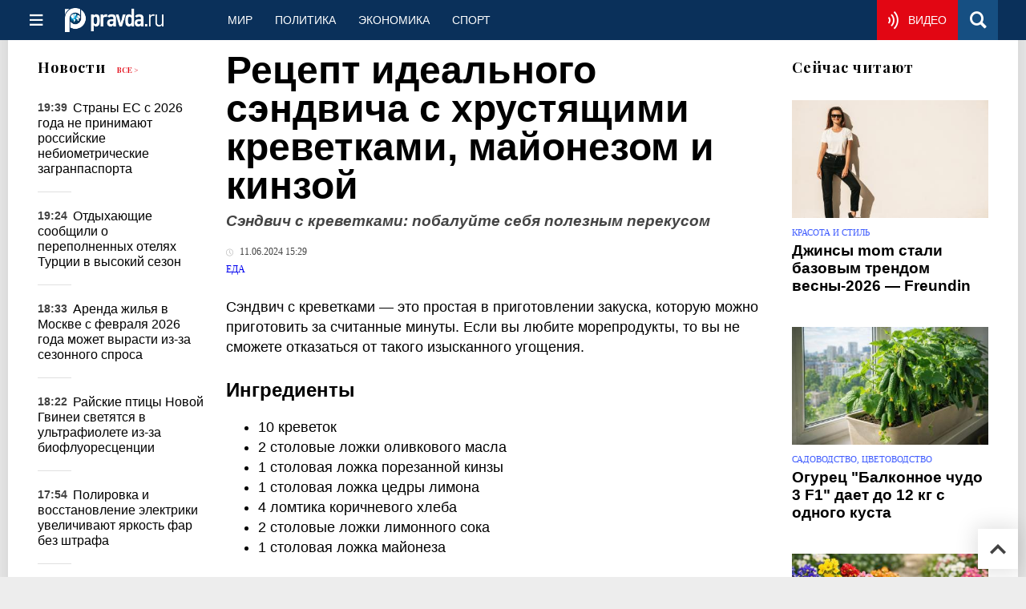

--- FILE ---
content_type: text/html
request_url: https://www.pravda.ru/news/recipes/2038958-sandwitch/
body_size: 25980
content:
<!DOCTYPE html>
<html lang="ru" class="no-js" prefix="og: https://ogp.me/ns# fb: https://ogp.me/ns/fb# article: https://ogp.me/ns/article# profile: https://ogp.me/ns/profile# video: https://ogp.me/ns/video#">
    <head>
        <meta charset="utf-8">
        <meta name="viewport" content="width=device-width, initial-scale=1">
        <meta name="theme-color" content="#0a305a">
        <meta http-equiv="X-UA-Compatible" content="IE=edge">
        <meta name="msvalidate.01" content="13A7C501677A3DFC5E4A9747C802BFD9">
        <meta name="verify-v1" content="wFXlfD8ory0rg75F2j4lTejg4irxSLwX500ilHKJwlY=">
        <meta name="pmail-verification" content="f782bbafa506f1851028f28c1987e76b">
        <meta name="yandex-verification" content="7367d7d828b17c1c">
        <meta name="y_key" content="0594f1f446fc2d3d">
        <meta name="google-site-verification" content="googled52d3af475e970bc">
                    <meta name="robots" content="max-image-preview:large">
                <meta name="HandheldFriendly" content="true">
        <meta name="MobileOptimized" content="width">
                        <meta name="p:domain_verify" content="994f40be6235d4ac25637a1b4455c522">
                <link rel="alternate" type="application/rss+xml" title="Аналитика и новости Правда.ру"
      href="https://www.pravda.ru/export.xml"/>
<link rel="alternate" type="application/rss+xml" title="Еда и рецепты" href="https://www.pravda.ru/recipes/export.xml">
                        <link rel="alternate" href="https://www.pravda.ru/" hreflang="x-default">
        <link rel="alternate" href="https://www.pravda.ru/" hreflang="ru-ru">
        <link rel="alternate" href="https://english.pravda.ru" hreflang="en-us">
        <link rel="alternate" href="https://deutsch.pravda.ru/" hreflang="de-de">
        <link rel="alternate" href="https://port.pravda.ru" hreflang="pt-br">
        <link rel="alternate" href="https://france.pravda.ru" hreflang="fr-fr">
        <link rel="alternate" href="https://es.pravda.ru/" hreflang="es-es">
                <title>Рецепт идеального сэндвича с хрустящими креветками, майонезом и кинзой</title>
                        <link rel="canonical" href="https://www.pravda.ru/news/recipes/2038958-sandwitch/">
                                <link rel="image_src" href="https://img.pravda.ru/image/preview/article/9/5/8/2038958_amp.jpeg">
                                <meta name="twitter:site" content="@PravdaRu">
                                <meta name="twitter:creator" content="@PravdaRu">
                                <meta name="title" content="Рецепт идеального сэндвича с хрустящими креветками, майонезом и кинзой">
                                <meta name="twitter:title" content="Рецепт идеального сэндвича с хрустящими креветками, майонезом и кинзой">
                                <meta name="description" content="Сэндвич с креветками — это простая в приготовлении закуска, которую можно приготовить за считанные минуты. Если вы любите морепродукты, то вы не сможете отказаться">
                                <meta name="twitter:description" content="Сэндвич с креветками — это простая в приготовлении закуска, которую можно приготовить за считанные минуты. Если вы любите морепродукты, то вы не сможете отказаться">
                                <meta name="twitter:card" content="summary_large_image">
                                <meta name="image_src" content="https://img.pravda.ru/image/preview/article/9/5/8/2038958_amp.jpeg">
                                <meta name="twitter:image" content="https://img.pravda.ru/image/preview/article/9/5/8/2038958_amp.jpeg">
                                <meta name="author" content="Ирина Гусакова">
                                <meta property="fb:app_id" content="218074068257314">
                                <meta property="og:site_name" content="Правда.Ру">
                                <meta property="fb:pages" content="1098265950253633,1681323735456183,108088759217229,1027076390673903,107581676342178,715318548633973,608023116045038,150939555488155,241186509901393,272899953559024,203377376374367,10150101036770125,512182562464920,332370149471">
                                <meta property="og:title" content="Рецепт идеального сэндвича с хрустящими креветками, майонезом и кинзой">
                                <meta property="og:description" content="Сэндвич с креветками — это простая в приготовлении закуска, которую можно приготовить за считанные минуты. Если вы любите морепродукты, то вы не сможете отказаться">
                                <meta property="og:url" content="https://www.pravda.ru/news/recipes/2038958-sandwitch/">
                                <meta property="og:image" content="https://img.pravda.ru/image/preview/article/9/5/8/2038958_amp.jpeg">
                                <meta property="og:image:width" content="1200">
                                <meta property="og:image:height" content="900">
                                <meta property="article:author" content="https://www.pravda.ru/author/gusakova_irina/">
                                <meta property="og:type" content="article">
                                <meta property="og:locale" content="ru-RU">
                                <meta property="article:published_time" content="2024-06-11T12:29:00Z">
                                <meta property="article:modified_time" content="2024-06-11T10:05:18Z">
                                <meta property="article:section" content="Еда и рецепты">
                                <meta property="article:tag" content="креветки">
                                <meta property="article:tag" content="сэндвич">
                
        <link rel="shortcut icon" href="https://www.pravda.ru/favicon.ico">
        <link rel="apple-touch-icon" href="https://www.pravda.ru/pix/apple-touch-icon.png">
        
    <link rel="stylesheet" href="https://cdn.newsteam-hub.ru/pravda/css/new/000_reset.min.css" type="text/css">
    <link rel="stylesheet" href="https://cdn.newsteam-hub.ru/pravda/css/new/002_menu.min.css" type="text/css">
<link rel="preload" href="https://www.pravda.ru/css/new/004_global.min.css" as="style" onload="this.onload=null;this.rel='stylesheet'"><link rel="preload" href="https://www.pravda.ru/css/new/001_fonts.min.css" as="style" onload="this.onload=null;this.rel='stylesheet'"><link rel="preload" href="https://www.pravda.ru/css/new/000_icons.min.css" as="style" onload="this.onload=null;this.rel='stylesheet'"><link rel="preload" href="https://www.pravda.ru/css/new/006_news.min.css" as="style" onload="this.onload=null;this.rel='stylesheet'"><noscript>
                    <link rel="stylesheet" href="https://www.pravda.ru/css/new/004_global.min.css">
                    <link rel="stylesheet" href="https://www.pravda.ru/css/new/001_fonts.min.css">
                    <link rel="stylesheet" href="https://www.pravda.ru/css/new/000_icons.min.css">
                    <link rel="stylesheet" href="https://www.pravda.ru/css/new/006_news.min.css">
    </noscript>        		<!--noindex-->
    <!-- sf#396 -->
    <link rel="dns-prefetch" href="//fonts.googleapis.com">
<link rel="dns-prefetch" href="//fonts.gstatic.com">
<link rel="dns-prefetch" href="//img.pravda.ru">

<link rel="preconnect" href="https://fonts.googleapis.com">
<link rel="preconnect" href="https://fonts.gstatic.com" crossorigin>
<link rel="preconnect" href="https://img.pravda.ru">

<link rel="preload" href="/fonts/PlayfairDisplay-Bold.woff2" as="font" type="font/woff2" crossorigin>
<link rel="preload" href="/fonts/pravdaru-icons.woff" as="font" type="font/woff" crossorigin>
<link rel="modulepreload" href="https://cdn.newsteam-hub.ru/pravda/js/modules/base.min.js">
<link rel="modulepreload" href="https://cdn.newsteam-hub.ru/pravda/js/modules/utils.min.js">
<link rel="modulepreload" href="https://cdn.newsteam-hub.ru/pravda/js/003_main.min.js">

<script async src='https://yandex.ru/ads/system/header-bidding.js'></script>
<script>
var adfoxBiddersMap = {
  "betweenDigital": "3001501",
  "otm": "2972230",
  "Gnezdo": "3001632",
  "myTarget": "3001621",
  "buzzoola": "3268079",
  "adriver": "3283630"
};

var adUnits = [
  {
    "code": "https://yandex.ru/ads/adfox/164130/getCode?p1=dlqgr&p2=hiuy",
    "codeType": "instream",
    "bids": [
      {
        "bidder": "betweenDigital",
        "params": {
          "placementId": "4875832"
        },
        "adBreakTypes": [
          "preroll"
        ]
      },
      {
        "bidder": "buzzoola",
        "params": {
          "placementId": "1307824"
        },
        "adBreakTypes": [
          "preroll"
        ]
      }
    ]
  },
  {
    "code": "https://yandex.ru/ads/adfox/164130/getCode?p1=dlqja&p2=jqcw",
    "codeType": "instream",
    "bids": [
      {
        "bidder": "betweenDigital",
        "params": {
          "placementId": "4876094"
        },
        "adBreakTypes": [
          "postroll"
        ]
      }
    ]
  },
  {
    "code": "https://yandex.ru/ads/adfox/164130/getCode?p1=dlqih&p2=hiuw",
    "codeType": "instream",
    "bids": [
      {
        "bidder": "betweenDigital",
        "params": {
          "placementId": "4876095"
        },
        "adBreakTypes": [
          "midroll"
        ]
      }
    ]
  },
  {
    "code": "https://yandex.ru/ads/adfox/164130/getCode?p1=dlqlf&p2=jqcu",
    "codeType": "instream",
    "bids": [
      {
        "bidder": "betweenDigital",
        "params": {
          "placementId": "4876096"
        },
        "adBreakTypes": [
          "midroll"
        ]
      }
    ]
  },
  {
    "code": "https://yandex.ru/ads/adfox/164130/getCode?p1=dlqkm&p2=jqcu",
    "codeType": "instream",
    "bids": [
      {
        "bidder": "betweenDigital",
        "params": {
          "placementId": "4876097"
        },
        "adBreakTypes": [
          "midroll"
        ]
      }
    ]
  },
  {
    "code": "https://yandex.ru/ads/adfox/164130/getCode?p1=dlqjt&p2=jqcu",
    "codeType": "instream",
    "bids": [
      {
        "bidder": "betweenDigital",
        "params": {
          "placementId": "4876098"
        },
        "adBreakTypes": [
          "midroll"
        ]
      }
    ]
  },
  {
    "code": "https://yandex.ru/ads/adfox/164130/getCode?p1=dlqho&p2=hiux",
    "codeType": "instream",
    "bids": [
      {
        "bidder": "betweenDigital",
        "params": {
          "placementId": "4876099"
        },
        "adBreakTypes": [
          "midroll"
        ]
      }
    ]
  },
  {
    "code": "adfox_171330426036014095",
    "sizes": [
      [
        300,
        250
      ],
      [
        300,
        300
      ],
      [
        320,
        100
      ],
      [
        320,
        50
      ],
      [
        250,
        250
      ]
    ],
    "bids": [
      {
        "bidder": "otm",
        "params": {
          "placementId": "60651"
        }
      },
      {
        "bidder": "betweenDigital",
        "params": {
          "placementId": "4717287"
        }
      },
      {
        "bidder": "Gnezdo",
        "params": {
          "placementId": "369671"
        }
      },
      {
        "bidder": "myTarget",
        "params": {
          "placementId": "1352092"
        }
      },
      {
        "bidder": "buzzoola",
        "params": {
          "placementId": "1286664"
        }
      },
      {
        "bidder": "adriver",
        "params": {
          "placementId": "22:pravdaru_300x250_st_m"
        }
      }
    ]
  }
];

var userTimeout = 900;

window.YaHeaderBiddingSettings = {
   biddersMap: adfoxBiddersMap,
   adUnits: adUnits,
   timeout: userTimeout,
};

window.Ya || (window.Ya = {});
window.yaContextCb = window.yaContextCb || [];
window.Ya.adfoxCode || (window.Ya.adfoxCode = {});
window.Ya.adfoxCode.hbCallbacks || (window.Ya.adfoxCode.hbCallbacks = []);
</script>
<script src='https://yandex.ru/ads/system/context.js' async></script>

<script>
var pravdaScrollOptions = {
  "yaCounters": [11268325]
};
</script>
    <!-- end of sf#396 -->
	<!--/noindex-->
        </head>
    <body class="pushable">
                <script type="application/ld+json">[{"@context":"https:\/\/schema.org","@type":"NewsArticle","mainEntityOfPage":{"@type":"WebPage","@id":"https:\/\/www.pravda.ru\/news\/recipes\/2038958-sandwitch\/"},"name":"Сэндвич с креветками: побалуйте себя полезным перекусом","url":"https:\/\/www.pravda.ru\/news\/recipes\/2038958-sandwitch\/","headline":"Сэндвич с креветками: побалуйте себя полезным перекусом","articleBody":"Сэндвич с креветками &amp;mdash; это простая в приготовлении закуска, которую можно приготовить за считанные минуты. Если вы любите морепродукты, то вы не сможете отказаться от такого изысканного угощения.\r\n\r\nИнгредиенты\r\n\r\n\r\n\r\n10 креветок\r\n\r\n2 столовые ложки оливкового масла\r\n\r\n1 столовая ложка порезанной кинзы\r\n\r\n1 столовая ложка цедры лимона\r\n\r\n4 ломтика коричневого хлеба\r\n\r\n2 столовые ложки лимонного сока\r\n\r\n1 столовая ложка майонеза\r\n\r\n\r\n\r\nПриготовление\r\n\r\n\r\n\r\nВ миску добавьте креветки, 1 столовую ложку лимонного сока, 1 столовую ложку оливкового масла и хорошо перемешайте. Маринуйте 60 минут. В миске смешайте цедру лимона, майонез и оставшийся лимонный сок.\r\n\r\nПоджарьте креветки на сковороде.\r\n\r\nВозьмите два ломтика хлеба и смажьте майонезом с одной стороны. Выложите приготовленные креветки на хлеб и украсьте кинзой. Накройте хлеб другим ломтиком хлеба, и ваш сэндвич готов.\r\n\r\n","genre":"Еда и рецепты","articleSection":"Еда и рецепты","keywords":"креветки,сэндвич","publisher":{"@context":"https:\/\/schema.org","@type":"NewsMediaOrganization","url":"https:\/\/www.pravda.ru\/","name":"Pravda.Ru","email":"home@pravda.ru","telephone":"+74996414169","sameAs":["https:\/\/ru.wikipedia.org\/wiki\/%D0%9F%D1%80%D0%B0%D0%B2%D0%B4%D0%B0.%D0%A0%D1%83","https:\/\/t.me\/pravdist","https:\/\/ok.ru\/pravdaru","https:\/\/vk.com\/pravda_ru"],"foundingDate":"1999-01-27","foundingLocation":"https:\/\/www.pravda.ru\/tags\/moskva","legalName":"ООО «ТехноМедиа»","logo":{"@type":"ImageObject","url":"https:\/\/www.pravda.ru\/pix\/logo600_60.png","width":600,"height":60},"image":"https:\/\/www.pravda.ru\/pix\/logo_512.png","address":{"@type":"PostalAddress","addressLocality":"Москва","addressRegion":"Москва","postalCode":"105066","streetAddress":"ул. Старая Басманная улица, 16\/1Бс5А","addressCountry":"RU"},"contactPoint":{"@type":"ContactPoint","email":"home@pravda.ru","url":"https:\/\/www.pravda.ru\/feedback.html"},"employees":"https:\/\/www.pravda.ru\/author\/","brand":"https:\/\/www.pravda.ru\/brands.html","ethicsPolicy":"https:\/\/www.pravda.ru\/ethicspolicy.html","masthead":"https:\/\/www.pravda.ru\/","missionCoveragePrioritiesPolicy":"https:\/\/www.pravda.ru\/missioncoverageprioritiespolicy.html","diversityPolicy":"https:\/\/www.pravda.ru\/diversitypolicy.html","correctionsPolicy":"https:\/\/www.pravda.ru\/correctionspolicy.html","verificationFactCheckingPolicy":"https:\/\/www.pravda.ru\/verificationfactcheckingpolicy.html","unnamedSourcesPolicy":"https:\/\/www.pravda.ru\/unnamedsourcespolicy.html","ownershipFundingInfo":"https:\/\/www.pravda.ru\/founders.html","publishingPrinciples":"https:\/\/www.pravda.ru\/principles.html"},"inLanguage":"ru-RU","isFamilyFriendly":true,"description":"Сэндвич с креветками — это простая в приготовлении закуска, которую можно приготовить за считанные минуты. Если вы любите морепродукты, то вы не сможете отказаться от такого изысканного угощения.","author":{"@type":"Person","name":"Ирина Гусакова","url":"https:\/\/www.pravda.ru\/author\/gusakova_irina\/","disambiguatingDescription":"Ирина Гусакова — обозреватель Правды.Ру"},"contributor":{"@type":"Person","name":"Елена Тимошкина","url":"https:\/\/www.pravda.ru\/author\/timoshkina_elena\/","disambiguatingDescription":"Елена Тимошкина — шеф-редактор Правды.Ру"},"editor":{"@type":"Person","name":"Елена Тимошкина","url":"https:\/\/www.pravda.ru\/author\/timoshkina_elena\/","disambiguatingDescription":"Елена Тимошкина — шеф-редактор Правды.Ру"},"image":{"@type":"ImageObject","url":"https:\/\/img.pravda.ru\/image\/preview\/article\/9\/5\/8\/2038958_amp.jpeg","height":900,"width":1200,"license":"https:\/\/creativecommons.org\/public-domain\/pdm\/","copyrightNotice":"PDM"},"dateCreated":"2024-06-11T08:52:28Z","datePublished":"2024-06-11T12:29:00Z","dateModified":"2024-06-11T10:05:18Z","about":[{"@context":"https:\/\/schema.org","@type":"Thing","name":"креветки","url":"https:\/\/www.pravda.ru\/tags\/krevetki\/"},{"@context":"https:\/\/schema.org","@type":"Thing","name":"сэндвич","url":"https:\/\/www.pravda.ru\/tags\/sehndvich\/"}]}]</script>
            
<!-- Меню левое для мобильной версии-->
<div class="left sidebar">
    <a href="https://www.pravda.ru/" class="logo">
        <i class="logo icon">

        </i>
    </a>
    <!--noindex-->
    <div class="vertical menu">
                <a href="https://www.pravda.ru/world/" class="item">Мир</a>
                <a href="https://www.pravda.ru/politics/" class="item">Политика</a>
                <a href="https://www.pravda.ru/economics/" class="item">Экономика</a>
                <a href="https://www.pravda.ru/realty/" class="item">Недвижимость</a>
                <a href="https://nasledie.pravda.ru/" class="item">Наследие</a>
                <a href="https://www.pravda.ru/society/" class="item">Общество</a>
                <a href="https://www.pravda.ru/districts/" class="item">Россия</a>
                <a href="https://www.pravda.ru/science/" class="item">Наука и техника</a>
                <a href="https://www.pravda.ru/culture/" class="item">Культура</a>
                <a href="https://www.pravda.ru/faith/" class="item">Религия</a>
                <a href="https://www.pravda.ru/travel/" class="item">Туризм</a>
                <a href="https://www.pravda.ru/photo/" class="item">Фото</a>
                <a href="https://www.pravda.ru/videochannel/" class="item">Правда ТВ</a>
            </div>
    <!--/noindex-->
</div>
<!-- Форма поиска -->
<div class="mobile topbar section">
    <div class="menu"><a id="mobile-navigation-trigger" data-target="body &gt; .left.sidebar" class="icon item">
        <i class="sandwich icon"></i></a><span class="item text logo" onclick="document.location.href = '/'"></span>
        <div class="right personal menu">
                        <a href="https://www.pravda.ru/videochannel/"  class="onair item" aria-label="Смотреть онлайн эфир"><i class="onair icon"></i></a>
                        <a href="/search/" class="search item" aria-label="Поиск по сайту">
                <i class="search icon"></i>
            </a>
        </div>
    </div>
</div>
<div class="pusher">
    <div class="page">
                                <!-- Blue bar -->
        <div class="topbar section">
            <div class="grid">
                <div class="four wide column">
                    <div id="main-navigation-trigger">
                        <div class="menu"><a href="#" class="item" aria-label="Открыть меню"><i class="sandwich icon"></i><span></span></a>
                        </div>
                        <div class="menu"><a href="#" class="item" aria-label="Закрыть меню"><i class="times icon"></i></a></div>
                    </div>
                    <div class="main logo">
                        <a href="https://www.pravda.ru/">
                            <img src="/pix/logo_white.png" alt="Правда.Ру" width="123" height="30" loading="lazy">
                        </a>
                    </div>
                </div>
                <div class="fifteen wide column">
                    <div id="sub-navigation" class="menu">
                        <div class="content">
                                <a href="https://www.pravda.ru/world/"
       class="item" >
        Мир    </a>
    <a href="https://www.pravda.ru/politics/"
       class="item" >
        Политика    </a>
    <a href="https://www.pravda.ru/economics/"
       class="item" >
        Экономика    </a>
    <a href="https://www.pravda.ru/sport/"
       class="item" >
        Спорт    </a>
                        </div>
                        <div class="right menu">
                                        <a href="https://www.pravda.ru/videochannel/" class="onair item live" aria-label="Смотреть онлайн эфир" >
            <i class="onair icon"></i>
            <span class="hover">Видео</span>
        </a>
                                </div>
                    </div>
                </div>
                <div class="one wide column">
                    <div class="personal menu">
                        <a href="/search/" data-target="#search-form" class="search item" aria-label="Поиск по сайту"><i class="search icon"></i></a>
                    </div>
                </div>
            </div>
        </div>
        <!--noindex--><div id="main-navigation" class="main navigation section"><div class="content"></div></div><!--/noindex-->

                            
        <div class="section news-scroll">
    <div class="equal height grid fixed-nav">
        <div class="fifteen wide column" id="content-column">
            <div class="section short-news">
                <div class="grid">
                    <div class="five wide computer only column">
                        <div class="sticky">
                            <div class="four wide hide on notebook column">
        <div class="relaxed grid">
            <div class="row">
                <div class="column">
                        <div class="header">
        <a href="https://www.pravda.ru/news/">Новости</a>
        <small><a href="https://www.pravda.ru/news/">Все &gt;</a></small>
    </div>
    <div class="news block red-tag">
        <div class="">
                                                                                <div
                        data-article-id="2329742"
                        class="article"
                >
                    <time data-increment="1" datetime="2026-01-17T16:39:00Z">
                        19:39                    </time>
                    <div class="title">
                        <a href="https://www.pravda.ru/news/travel/2329742-rossiyanam-slozhnee-popast-v-evropu-v-2026-godu/">
                            Страны ЕС с 2026 года не принимают российские небиометрические загранпаспорта                        </a>
                    </div>
                </div>
                                                        <div
                        data-article-id="2329740"
                        class="article"
                >
                    <time data-increment="2" datetime="2026-01-17T16:24:00Z">
                        19:24                    </time>
                    <div class="title">
                        <a href="https://www.pravda.ru/news/travel/2329740-all-inclusive-reality/">
                            Отдыхающие сообщили о переполненных отелях Турции в высокий сезон                        </a>
                    </div>
                </div>
                                                        <div
                        data-article-id="2329734"
                        class="article"
                >
                    <time data-increment="3" datetime="2026-01-17T15:33:00Z">
                        18:33                    </time>
                    <div class="title">
                        <a href="https://www.pravda.ru/news/realty/2329734-rental-market-trends/">
                            Аренда жилья в Москве с февраля 2026 года может вырасти из-за сезонного спроса                        </a>
                    </div>
                </div>
                                                        <div
                        data-article-id="2329733"
                        class="article"
                >
                    <time data-increment="4" datetime="2026-01-17T15:22:00Z">
                        18:22                    </time>
                    <div class="title">
                        <a href="https://www.pravda.ru/news/zoo/2329733-avian-biofluorescence/">
                            Райские птицы Новой Гвинеи светятся в ультрафиолете из-за биофлуоресценции                        </a>
                    </div>
                </div>
                                                        <div
                        data-article-id="2329727"
                        class="article"
                >
                    <time data-increment="5" datetime="2026-01-17T14:54:00Z">
                        17:54                    </time>
                    <div class="title">
                        <a href="https://www.pravda.ru/news/auto/2329727-car-headlights-brightness/">
                            Полировка и восстановление электрики увеличивают яркость фар без штрафа                        </a>
                    </div>
                </div>
                                                        <div
                        data-article-id="2329724"
                        class="article"
                >
                    <time data-increment="6" datetime="2026-01-17T14:33:00Z">
                        17:33                    </time>
                    <div class="title">
                        <a href="https://www.pravda.ru/news/science/2329724-oceanic-crust-anomaly/">
                            Учёные нашли дополнительный геологический слой под океанической корой Бермуд                        </a>
                    </div>
                </div>
                                                        <div
                        data-article-id="2329721"
                        class="article"
                >
                    <time data-increment="7" datetime="2026-01-17T14:07:00Z">
                        17:07                    </time>
                    <div class="title">
                        <a href="https://www.pravda.ru/news/economics/2329721-kak-kopit-na-pensiyu-v-2026-godu-strategii-finansistov/">
                            Программа долгосрочных сбережений с господдержкой остаётся ключевым инструментом                        </a>
                    </div>
                </div>
                                                        <div
                        data-article-id="2329719"
                        class="article"
                >
                    <time data-increment="8" datetime="2026-01-17T13:55:00Z">
                        16:55                    </time>
                    <div class="title">
                        <a href="https://www.pravda.ru/news/economics/2329719-value-added-tax/">
                            Инфляция в России ускорилась до 1,26% в начале января 2026 года                        </a>
                    </div>
                </div>
                                                        <div
                        data-article-id="2329718"
                        class="article"
                >
                    <time data-increment="9" datetime="2026-01-17T13:39:00Z">
                        16:39                    </time>
                    <div class="title">
                        <a href="https://www.pravda.ru/news/economics/2329718-employee-responsibility/">
                            Отсутствие ответственности сотрудников связано с формальной системой мотивации                        </a>
                    </div>
                </div>
                                </div>
    </div>
                    </div>
            </div>
    </div>
</div>
                        </div>
                    </div>
                    <div class="fifteen wide column" id="scrolling-news-list" >
                            <section
                                id="default-list-item"
                                 data-show-next-article-ids=""
                                 data-article-id="2038958"
                                 data-seotitle="Сэндвич с креветками: побалуйте себя полезным перекусом"
                                 data-seourl="https://www.pravda.ru/news/recipes/2038958-sandwitch/"
                                 data-seokeywords=""
                                 data-seodescription=""
                        >
                            
<div class="full article full-article" data-article-id="">
        <h1 class="title">
    Рецепт идеального сэндвича с хрустящими креветками, майонезом и кинзой</h1>
<div class="second-title"> Сэндвич с креветками: побалуйте себя полезным перекусом</div>

<style>     @media only screen and (max-width: 1260px) {
        .page .article .article-header {
            font-size: 1.7em;
        }
    }

    .article .article-header {
        margin: -0.2em 0 0;
        font-size: 3em;
        line-height: 1;
        margin-bottom: 20px;
    }

    .article div.second-title {
        margin: .5em 0 0;
        font-size: 1.2em;
        line-height: 1;
        font-weight: 600;
        font-style: italic;
        color: #444;
    }
</style>
    <div class="category">
                            <div class="meta">
                                    <time datetime="2024-06-11T12:29:00Z"
                          title="Опубликовано"><i class="time icon"></i>
                        11.06.2024 15:29                    </time>
                            </div>
                <div class="breadcumbs" itemscope itemtype="https://schema.org/BreadcrumbList"><span itemprop="itemListElement" itemscope itemtype="https://schema.org/ListItem">                <a href="https://www.pravda.ru/recipes/" itemprop="item">
                <meta itemprop="position" content="0"><span itemprop="name">                Еда                </span>            </a>
            </span></div>    </div>


<style>
/* Вертикальное видео (портрет) */
.video-material.video-vertical .main-material-media .embed-container {
    max-width: 400px;
    margin: 1rem auto;
}
.video-material.video-vertical .main-material-media .embed-container video {
    width: 100%;
    max-width: 400px;
    aspect-ratio: 9/16;
    object-fit: cover;
}
@media only screen and (max-width: 768px) {
    .video-material.video-vertical .main-material-media .embed-container {
        max-width: 300px;
    }
    .video-material.video-vertical .main-material-media .embed-container video {
        max-width: 300px;
    }
}
@media only screen and (max-width: 480px) {
    .video-material.video-vertical .main-material-media .embed-container {
        max-width: 250px;
    }
    .video-material.video-vertical .main-material-media .embed-container video {
        max-width: 250px;
    }
}

</style>

<p class="lead">Сэндвич с креветками &mdash; это простая в приготовлении закуска, которую можно приготовить за считанные минуты. Если вы любите морепродукты, то вы не сможете отказаться от такого изысканного угощения.</p><div class="main-material-media"></div>

<h2>Ингредиенты</h2>

<ul>

<li>10 креветок</li>

<li>2 столовые ложки оливкового масла</li>

<li>1 столовая ложка порезанной кинзы</li>

<li>1 столовая ложка цедры лимона</li>

<li>4 ломтика коричневого хлеба</li>

<li>2 столовые ложки лимонного сока</li>

<li>1 столовая ложка майонеза</li>

</ul>

<h2>Приготовление</h2>

<ol>

<li>В миску добавьте креветки, 1 столовую ложку лимонного сока, 1 столовую ложку оливкового масла и хорошо перемешайте. Маринуйте 60 минут. В миске смешайте цедру лимона, майонез и оставшийся лимонный сок.</li>

<li>Поджарьте креветки на сковороде.</li>

<li>Возьмите два ломтика хлеба и смажьте майонезом с одной стороны. Выложите приготовленные креветки на хлеб и украсьте кинзой. Накройте хлеб другим ломтиком хлеба, и ваш сэндвич готов.</li>

</ol>		<!--noindex-->
			<div class="staticFragment "
             id="div_sf_390"
             data-name="social_after_article_and_news"
             style="  ">
		<div id="sf_size_390" style="display: none;  "></div>
		<div class="page__subscribe-news news-subscribe">
    <div class="news-subscribe__body">
        <div class="news-subscribe__info">
            <a href="https://t.me/+QJZbWy8f7vDAUiFo" class="news-subscribe__icon" target="_blank" rel="nofollow" aria-label="Pravda Telegram">
                <svg width="34" height="33" viewBox="0 0 34 33" fill="none" xmlns="https://www.w3.org/2000/svg">
                    <path fill-rule="evenodd" clip-rule="evenodd"
                          d="M32.9876 1.37888L28.2778 29.669C28.2158 30.0254 28.0144 30.3042 27.689 30.5056C27.5186 30.5986 27.3327 30.6451 27.1158 30.6451C26.9763 30.6451 26.8369 30.6141 26.6665 30.5521L18.3158 27.1437L13.8538 32.5817C13.6369 32.8606 13.327 33 12.9552 33C12.8003 33 12.6608 32.969 12.5524 32.9225C12.32 32.8296 12.1341 32.6901 11.9947 32.4887C11.8552 32.2873 11.7777 32.0549 11.7777 31.8225L11.7777 25.393L27.7045 5.88733L8.01296 22.9296L0.731271 19.9394C0.281975 19.769 0.0495804 19.4437 0.00310154 18.9324C-0.0278843 18.4366 0.173524 18.0803 0.591834 17.8479L31.2369 0.170425C31.4228 0.0619746 31.6242 2.76468e-06 31.8256 2.78229e-06C32.0735 2.80396e-06 32.2904 0.0619746 32.4918 0.201411C32.8947 0.495778 33.0651 0.883101 32.9876 1.37888Z"
                          fill="white"/>
                </svg>
            </a>
            <div class="news-subscribe__text">
                <span>Оперативные новости</span>
                <span>Не пропусти важное</span>
            </div>
        </div>
        <div class="news-subscribe__items">
             <span>
                <svg width="17" height="12" viewBox="0 0 17 12" fill="none"
                     xmlns="https://www.w3.org/2000/svg">
                   <path
                           d="M16.5657 6.56569C16.8781 6.25327 16.8781 5.74674 16.5657 5.43432L11.4745 0.343147C11.1621 0.0307274 10.6556 0.0307274 10.3431 0.343147C10.0307 0.655566 10.0307 1.1621 10.3431 1.47452L14.8686 6L10.3431 10.5255C10.0307 10.8379 10.0307 11.3444 10.3431 11.6569C10.6556 11.9693 11.1621 11.9693 11.4745 11.6569L16.5657 6.56569ZM-6.99382e-08 6.8L16 6.8L16 5.2L6.99382e-08 5.2L-6.99382e-08 6.8Z"
                           fill="white"/>
                </svg>
             </span>

            <a target="_blank" href="https://t.me/+QJZbWy8f7vDAUiFo" rel="nofollow" aria-label="Присоединиться к Правде в Telegram" style="margin-right: 16px;">
                <svg width="39" height="26" viewBox="0 0 31 26" fill="none" xmlns="https://www.w3.org/2000/svg">
<title id="icon-ok">Присоединиться к Pravda.Ru в Telegram</title>
                    <path fill-rule="evenodd" clip-rule="evenodd" d="M30.7228 1.43165L23.1296 24.36C23.0318 24.6485 22.828 24.8543 22.5311 24.9797C22.3773 25.0349 22.2166 25.0494 22.0361 25.0213C21.9201 25.0031 21.8081 24.9592 21.6744 24.8855L15.1698 20.9648L10.7513 24.9103C10.5346 25.1142 10.2587 25.1899 9.94939 25.1417C9.8205 25.1215 9.70852 25.0776 9.62433 25.0249C9.44307 24.9173 9.30651 24.7772 9.21667 24.5915C9.12683 24.4058 9.09257 24.2023 9.12275 24.009L9.95795 18.659L25.7419 4.49695L7.14584 16.1202L1.47628 12.6864C1.12462 12.4863 0.973547 12.1854 1.00129 11.7539C1.03991 11.3374 1.25376 11.067 1.63196 10.928L29.4233 0.198731C29.5921 0.132636 29.7677 0.107228 29.9352 0.133386C30.1415 0.165581 30.3139 0.245317 30.4633 0.387499C30.7602 0.684756 30.8517 1.02918 30.7228 1.43165Z"
                          fill="white"></path>
                </svg>
            </a>
            <a target="_blank" href="https://vk.com/pravda_ru" rel="nofollow" aria-label="Присоединиться к Правде в VK" style="margin-right: 16px;">
                <svg width="39" height="23" viewBox="0 0 39 23" fill="none"
                     xmlns="https://www.w3.org/2000/svg">
<title id="icon-ok">Присоединиться к Pravda.Ru в VK</title>
                    <path fill-rule="evenodd" clip-rule="evenodd"
                          d="M21.3526 22.3329C21.3526 22.3329 22.0354 22.2538 22.3768 21.8898C22.6871 21.5417 22.6871 20.9087 22.6871 20.9087C22.6871 20.9087 22.6406 17.8863 24.0371 17.4433C25.4181 17.0002 27.1871 20.3549 29.0647 21.6525C30.4768 22.6336 31.563 22.412 31.563 22.412L36.5751 22.3487C36.5751 22.3487 39.1975 22.1905 37.9561 20.1175C37.8475 19.9435 37.2268 18.5826 34.232 15.7976C31.0819 12.8701 31.5009 13.3448 35.3026 8.29696C37.6147 5.21127 38.5302 3.34403 38.2509 2.53701C37.9716 1.76163 36.2802 1.96734 36.2802 1.96734L30.6319 1.99899C30.6319 1.99899 30.213 1.93569 29.9026 2.12558C29.5923 2.29965 29.4061 2.7269 29.4061 2.7269C29.4061 2.7269 28.5061 5.11633 27.3268 7.14181C24.813 11.4143 23.8043 11.6358 23.4009 11.3827C22.4078 10.7497 22.6561 8.88245 22.6561 7.55323C22.6561 3.40733 23.2923 1.68251 21.4302 1.23944C20.8095 1.09702 20.3595 0.98625 18.7923 0.970426C16.775 0.954602 15.0681 0.970426 14.1061 1.44515C13.4699 1.76163 12.9733 2.47371 13.2681 2.50536C13.6405 2.56866 14.494 2.74272 14.944 3.34403C15.5181 4.13524 15.5026 5.90753 15.5026 5.90753C15.5026 5.90753 15.8285 10.7813 14.7268 11.3827C13.9509 11.8099 12.9112 10.9554 10.6767 7.07851C9.52847 5.08468 8.6595 2.90096 8.6595 2.90096C8.6595 2.90096 8.48881 2.48954 8.19398 2.268C7.82157 1.99899 7.32501 1.91987 7.32501 1.91987L1.95604 1.95152C1.95604 1.95152 1.14914 1.96734 0.854315 2.33129C0.590521 2.64778 0.838797 3.28074 0.838797 3.28074C0.838797 3.28074 5.04398 13.1233 9.80778 18.0762C14.1681 22.6177 19.1181 22.3171 19.1181 22.3171H21.3526V22.3329Z"
                          fill="white"/>
                </svg>
            </a>
            <a target="_blank" href="https://x.com/PravdaRu" rel="nofollow"  aria-label="Присоединиться к Правде в X" style="margin-right: 16px;">
                <svg width="32" height="26" viewBox="0 0 32 26" fill="none"
                     xmlns="https://www.w3.org/2000/svg">
<title id="icon-ok">Присоединиться к Pravda.Ru в X</title>
                    <path
                            d="M30.9064 3.97924C29.862 4.40764 28.7486 4.6969 27.5845 4.83604C28.8175 4.10374 29.7786 2.965 30.2826 1.60292C30.3153 1.5187 30.221 1.43815 30.1412 1.48575C28.9771 2.14116 27.7042 2.62082 26.3479 2.88445C25.1947 1.6615 23.5519 0.899902 21.7278 0.899902C18.2355 0.899902 15.3995 3.71561 15.3995 7.1904C15.3995 7.6847 15.4576 8.16437 15.5627 8.62572C10.3225 8.36209 5.66967 5.87591 2.55089 2.09356C2.53639 2.07525 2.50375 2.07525 2.49287 2.09722C1.96703 3.01626 1.66241 4.08177 1.66241 5.21684C1.66241 7.34785 2.73222 9.23719 4.36777 10.3759C4.4004 10.3979 4.38227 10.4492 4.34238 10.4455C3.37773 10.3942 2.46386 10.1269 1.66241 9.69122C1.64065 9.68024 1.61164 9.69488 1.61526 9.72051C1.62977 9.99879 1.72043 11.2291 2.04319 12.0236C2.84101 13.9862 4.55997 15.4874 6.69235 15.9121C6.15925 16.0513 5.59714 16.1355 5.02053 16.1355C4.63612 16.1355 4.25898 16.0989 3.88545 16.0293C3.86006 16.0257 3.8383 16.0513 3.84555 16.0769C4.66151 18.5118 6.93169 20.2913 9.63342 20.3829C9.66969 20.3829 9.68419 20.4305 9.65518 20.4524C7.50105 22.1038 4.81019 23.0814 1.87999 23.0814C1.36866 23.0814 0.871829 23.0521 0.375 22.9935C3.17465 24.7767 6.50376 25.8166 10.0759 25.8166C15.0006 25.8166 18.9789 24.103 21.9309 21.496C24.9118 18.8633 26.8447 15.3263 27.6498 11.7197C27.9327 10.4528 28.0814 9.17128 28.0814 7.9227C28.0814 7.65175 28.0741 7.3808 28.0596 7.10985C29.2056 6.286 30.2101 5.27908 31.0224 4.13303C31.0805 4.04515 30.9971 3.94263 30.9064 3.97924Z"
                            fill="white"/>
                </svg>
            </a>
                       <a target="_blank" href="https://ok.ru/pravdaru" rel="nofollow"  aria-label="Присоединиться к Правде в Одноклассниках" style="margin-right: 16px;">
                <svg width="17" height="28" viewBox="0 0 17 28" fill="none"
                     xmlns="https://www.w3.org/2000/svg">
<title id="icon-ok">Присоединиться к Pravda.Ru в Одноклассниках</title>
                    <path
                            d="M8.46627 14.4233C12.2785 14.4233 15.3779 11.324 15.3779 7.51331C15.3795 3.70103 12.2802 0.600098 8.46627 0.600098C4.65562 0.600098 1.55469 3.70103 1.55469 7.51331C1.55469 11.324 4.65562 14.4233 8.46627 14.4233ZM8.46627 4.65166C10.0452 4.65166 11.3279 5.93598 11.3279 7.51331C11.3279 9.09063 10.0452 10.375 8.46627 10.375C6.88895 10.375 5.60462 9.09063 5.60462 7.51331C5.60462 5.93435 6.89057 4.65166 8.46627 4.65166Z"
                            fill="white"/>
                    <path
                            d="M11.2628 20.062C12.6692 19.7413 14.0268 19.1846 15.2769 18.4C16.2227 17.8042 16.5075 16.5525 15.9118 15.6067C15.316 14.6593 14.0675 14.3745 13.1185 14.9702C10.2878 16.751 6.64151 16.7494 3.81242 14.9702C2.86505 14.3745 1.61491 14.6593 1.02076 15.6067C0.424994 16.5541 0.708229 17.8026 1.6556 18.4C2.90574 19.1846 4.26169 19.7413 5.66972 20.062L1.80536 23.9263C1.01588 24.7174 1.01588 25.9985 1.80536 26.7896C2.20091 27.1852 2.71855 27.3821 3.23618 27.3821C3.75545 27.3821 4.27308 27.1835 4.66863 26.7896L8.46463 22.992L12.2639 26.7896C13.0534 27.5807 14.3361 27.5807 15.1272 26.7896C15.9183 25.9985 15.9183 24.7158 15.1272 23.9263L11.2628 20.062Z"
                            fill="white"/>
                </svg>
            </a>
        </div>
    </div>
</div>

<style>
    .news-subscribe {
        background: #0a305a
    }

    .news-subscribe__body {
        display: -webkit-box;
        display: -ms-flexbox;
        display: flex;
        -webkit-box-align: center;
        -ms-flex-align: center;
        align-items: center
    }

    .news-subscribe__info {
        display: -webkit-box;
        display: -ms-flexbox;
        display: flex;
        -webkit-box-align: center;
        -ms-flex-align: center;
        align-items: center;
        border-right: 2px solid #fff;
        padding: 15px 30px
    }

    .news-subscribe__text {
        font-size: 18px;
        letter-spacing: .02em;
        color: #fff;
        display: -webkit-box;
        display: -ms-flexbox;
        display: flex;
        -webkit-box-orient: vertical;
        -webkit-box-direction: normal;
        -ms-flex-direction: column;
        flex-direction: column
    }

    .news-subscribe__text span:first-child {
        font-weight: 700
    }

    .news-subscribe__text span {
        font-weight: 400;
        display: block
    }

    .news-subscribe__icon {
        margin: 0 30px 0 0;
        -webkit-transition: all .3s ease 0s;
        -o-transition: all .3s ease 0s;
        transition: all .3s ease 0s;
        display: -webkit-box;
        display: -ms-flexbox;
        display: flex;
        -webkit-box-pack: center;
        -ms-flex-pack: center;
        justify-content: center;
        -webkit-box-align: center;
        -ms-flex-align: center;
        align-items: center
    }

    @media(any-hover: hover) {
        .news-subscribe__icon:hover {
            -webkit-transform:scale(1.3);
            -ms-transform: scale(1.3);
            transform: scale(1.3)
        }
    }

    .news-subscribe__items {
        -webkit-box-flex: 1;
        -ms-flex: 1 1 auto;
        flex: 1 1 auto;
        display: -webkit-box;
        display: -ms-flexbox;
        display: flex;
        -webkit-box-align: center;
        -ms-flex-align: center;
        align-items: center;
        -webkit-box-pack: justify;
        -ms-flex-pack: justify;
        justify-content: space-between;
        padding: 0 30px
    }

    .news-subscribe__items span {
        display: -webkit-box;
        display: -ms-flexbox;
        display: flex;
        -webkit-box-pack: center;
        -ms-flex-pack: center;
        justify-content: center;
        -webkit-box-align: center;
        -ms-flex-align: center;
        align-items: center
    }

    .news-subscribe__items a {
        display: -webkit-box;
        display: -ms-flexbox;
        display: flex;
        -webkit-box-pack: center;
        -ms-flex-pack: center;
        justify-content: center;
        -webkit-box-align: center;
        -ms-flex-align: center;
        align-items: center;
        -webkit-transition: all .3s ease 0s;
        -o-transition: all .3s ease 0s;
        transition: all .3s ease 0s
    }

    @media(any-hover: hover) {
        .news-subscribe__items a:hover {
            -webkit-transform:scale(1.3);
            -ms-transform: scale(1.3);
            transform: scale(1.3)
        }
    }

    @media only screen and (max-width: 1024px) {
        .news-subscribe__info {
            padding: 15px 10px;
        }
        .news-subscribe__items {
            padding: 0 10px;
        }
    }

    @media only screen and (max-width: 767px) {
        .news-subscribe__body {
            flex-direction: column;
        }
        .news-subscribe__icon {
            display: none;
        }
        .news-subscribe__items span.arrow {
            display: none;
        }

        .news-subscribe__info {
            border-right: 0;
            text-align: center;
        }

        .news-subscribe__items {
            padding: 0 50px 20px;
            flex-direction: row;
            width: 100%;
        }
    }

</style>

<script>
    document.addEventListener("DOMContentLoaded", function () {
        const variants = [
            ["15 самых читаемых историй за день", "Смотри, какие темы сейчас обсуждают все"],
            ["Всё, что удивило нас за сутки", "Подписывайся — в Telegram без лишнего шума"],
            ["Главные открытия, советы и сюжеты дня", "Узнай, что ты мог пропустить сегодня"],
            ["Подписчики Telegram знают на день раньше", "У нас — без новостей про политику и войну"],
            ["Самые полезные материалы — в одной ленте", "Подпишись на наш канал, чтобы не теряться"],
            ["Почему сейчас все обсуждают эту тему?", "Узнай первым — у нас всё по делу"],
            ["Истории, которые читают в метро, на даче и дома", "Удобно с телефона — подписывайся"],
            ["Каждый день — сюжеты, которые хочется переслать", "Убедись сам — всё в Telegram"],
            ["Не только новости: у нас то, что полезно знать", "Советы, объяснения, открытия — всё там"],
            ["Лучшее за день без политики", "Подписывайся — и отдыхай умом"],
            ["Истории, которые захватывают с первой строчки", "Наш Telegram — как подписка на хорошее кино"],
            ["Мы собрали всё, что вы и так искали в интернете", "Просто нажми «Подписаться»"],
            ["Это не новости, это настоящее вау", "Каждый день мы выбираем только лучшее"],
            ["Ты точно захочешь рассказать об этом другу", "Такое публикуем только в Telegram"],
            ["Пока другие спорят — мы собираем полезное", "Присоединяйся и читай с удовольствием"]
        ];

        const selected = variants[Math.floor(Math.random() * variants.length)];
        const textBlock = document.querySelector(".news-subscribe__text");

        if (textBlock) {
            textBlock.innerHTML = `
                <span>${selected[0]}</span>
                <span>${selected[1]}</span>
            `;
        }
    });
</script>
		</div>
		<!--/noindex-->
<div class="authors-block">
<div class="author-row">
	<small class="author-avatar" style="background-image:url(https://img.pravda.ru/image/preview/adminAlias/1530_m.jpeg);"></small>
	<div class="source">
		<span>Автор</span> <a href="https://www.pravda.ru/author/gusakova_irina/">Ирина Гусакова</a>
		<div class="author-desc">Ирина Гусакова — обозреватель Правды.Ру				</div>
	</div>
</div>
<div class="author-row">
	<small class="author-avatar" style="background-image:url(https://img.pravda.ru/image/preview/adminAlias/2282_m.jpeg);"></small>
	<div class="source">
		<span>Редактор</span> <a href="https://www.pravda.ru/author/timoshkina_elena/">Елена Тимошкина</a>
		<div class="author-desc">Елена Тимошкина — шеф-редактор Правды.Ру				<a href="https://www.facebook.com/profile.php?id=1793565536" class="facebook icon" style="font-size: 20px;" target="_blank" aria-label="Facebook author social link"></a>
        		</div>
	</div>
</div>
<div class="author-row">
	<small class="author-avatar" style="background-image:url(https://img.pravda.ru/image/preview/adminAlias/2282_m.jpeg);"></small>
	<div class="source">
		<span>Куратор</span> <a href="https://www.pravda.ru/author/timoshkina_elena/">Елена Тимошкина</a>
		<div class="author-desc">Елена Тимошкина — шеф-редактор Правды.Ру				<a href="https://www.facebook.com/profile.php?id=1793565536" class="facebook icon" style="font-size: 20px;" target="_blank" aria-label="Facebook author social link"></a>
        		</div>
	</div>
</div>
</div></div>
                                                        		<!--noindex-->
			<div class="staticFragment "
             id="div_sf_469"
             data-name="short_news_list_0"
             style=" height: 400px; ">
		<div id="sf_size_469" style="display: none;  height: 400px;"></div>
		<div style="height:360px; overflow:hidden;">
<!--Тип баннера: HB Pravda short_list_0-->
<div id="adfox_172140327242124095"></div>
<script>
if (window.innerWidth <= 1023) {
		window.Ya.adfoxCode.hbCallbacks.push(function() {
			window.Ya.headerBidding.pushAdUnits([
				{
				  code: 'adfox_172140327242124095',
				  sizes: [[300, 300],[300, 360],[300, 250],[320, 100],[250, 250]],
				  bids: [
{ bidder: 'betweenDigital', params: { placementId: '4757170' } },
{ bidder: 'myTarget', params: { placementId: '1723402' } },
{ bidder: 'Gnezdo', params: { placementId: '367808' } },
{ bidder: 'sape', params: { placementId: '858013' } },
{ bidder: 'adriver', params: { placementId: '22:pravdaru_300x300_m_short_list_0' } },
{ bidder: 'buzzoola', params: { placementId: '1267319' } },
{ bidder: 'adfox_roden-media', params: {p1: 'djvos', p2: 'hbts'} }
				  ]
				}
			]);
    window.yaContextCb.push(()=>{
    Ya.adfoxCode.createAdaptive({
            ownerId: 164130,
            containerId: 'adfox_172140327242124095',
            params: {
                pp: 'g',
                ps: 'nld',
                p2: 'ipfi',
                puid1: '',
                puid2: ''
      }, lazyLoad: {fetchMargin: 100, mobileScaling: 2}
}, ['tablet', 'phone'], {
            tabletWidth: 1023,
            phoneWidth: 639,
            isAutoReloads: false
        })
  });
});
}
</script>

<!--Тип баннера: Pravda short_list_0D-->
<div id="adfox_173291357083644095"></div>
<script>
if (window.screen.width >= 1024) {
window.Ya.adfoxCode.hbCallbacks.push(function() {
    window.Ya.headerBidding.pushAdUnits([
        {
          code: 'adfox_173291357083644095',
          sizes: [[600, 300],[530, 400],[400, 256],[640, 360], [728, 90]],
          bids: [
{ bidder: 'betweenDigital', params: { placementId: '4818649' } },
{ bidder: 'myTarget', params: { placementId: '1753806' } },
{ bidder: 'Gnezdo', params: { placementId: '354850' } },
{ bidder: 'sape', params: { placementId: '858013' } },
{ bidder: 'adriver', params: { placementId: '22:pravdaru_728x90_short_list_0D' } },
{ bidder: 'buzzoola', params: { placementId: '1286688' } },
          ]
        }
    ]);
    window.yaContextCb.push(()=>{
        Ya.adfoxCode.createAdaptive({
            ownerId: 164130,
            containerId: 'adfox_173291357083644095',
            params: {
                pp: 'g',
                ps: 'nld',
                p2: 'jbqs',
                insertAfter: 'adfox_173291357083644095',
                insertPosition: '0',
                stick: false,
                stickTo: 'auto',
                stickyColorScheme: 'light'
            }
        }, ['desktop', 'tablet', 'phone'], {
            tabletWidth: 830,
            phoneWidth: 480,
            isAutoReloads: false
        })
    });
});
}
</script>
</div>		</div>
		<!--/noindex-->
                        </section>
                    </div>
                </div>
            </div>
        </div>
        <div class="four wide hide on notebook column">
    <div class="relaxed grid">
                                        <div class="row">
            <div class="column">
                        <div class="header">Сейчас читают</div>
                        <div class="article">
                                    <a href="https://www.pravda.ru/beauty/2329065-jeans-comfort-style-2026/" class="thumb">
                        <img src="https://img.pravda.ru/image/preview/article/0/6/5/2329065_m.jpeg" alt="Джинсы mom стали базовым трендом весны-2026 — Freundin">
                    </a>
                                <div class="category">
                    <a href="https://www.pravda.ru/beauty/beautyandstyle/">Красота и стиль</a>
                </div>
                <div class="title">
                    <a href="https://www.pravda.ru/beauty/2329065-jeans-comfort-style-2026/">Джинсы mom стали базовым трендом весны-2026 — Freundin</a>
                                    </div>
            </div>
                    <div class="article">
                                    <a href="https://www.pravda.ru/gardening/2329303-balcony-cucumber-cultivation/" class="thumb">
                        <img src="https://img.pravda.ru/image/preview/article/3/0/3/2329303_m.jpeg" alt="Огурец &quot;Балконное чудо 3 F1&quot; дает до 12 кг с одного куста">
                    </a>
                                <div class="category">
                    <a href="https://www.pravda.ru/gardening/">Садоводство, цветоводство</a>
                </div>
                <div class="title">
                    <a href="https://www.pravda.ru/gardening/2329303-balcony-cucumber-cultivation/">Огурец "Балконное чудо 3 F1" дает до 12 кг с одного куста</a>
                                    </div>
            </div>
                    <div class="article">
                                    <a href="https://www.pravda.ru/gardening/2329663-vibrant-flowers-and-growing-tips/" class="thumb">
                        <img src="https://img.pravda.ru/image/preview/article/6/6/3/2329663_m.jpeg" alt="Немезия хорошо растет на солнечных местах и обильно цветет — садовод Улейская">
                    </a>
                                <div class="category">
                    <a href="https://www.pravda.ru/gardening/">Садоводство, цветоводство</a>
                </div>
                <div class="title">
                    <a href="https://www.pravda.ru/gardening/2329663-vibrant-flowers-and-growing-tips/">Немезия хорошо растет на солнечных местах и обильно цветет — садовод Улейская</a>
                                    </div>
            </div>
                    </div>
        </div>
                <div class="sticky">
                                        <div class="row">
                    <div class="column">
                        <div class="vertical rectangle special block">
                            		<!--noindex-->
			<div class="staticFragment "
             id="div_sf_445"
             data-name="short_news_item_right_240x400_2"
             style="  ">
		<div id="sf_size_445" style="display: none;  "></div>
		<div id="adfox_172001522910162061"  style="min-height:600px" class="lazyBlock" data-function="load_adfox_172001522910162061" data-device="desktop"></div>
<script>

if (window.innerWidth > 1023) {
		window.Ya.adfoxCode.hbCallbacks.push(function() {
			window.Ya.headerBidding.pushAdUnits([
				{
				  code: 'adfox_172001522910162061',
				  sizes: [[240, 400],[240, 600]],
				  bids: [
					{ bidder: 'otm', params: { placementId: '60653' } },
					{ bidder: 'betweenDigital', params: { placementId: '4753676' } },
					{ bidder: 'myTarget', params: { placementId: '1352146' } },
					{ bidder: 'Gnezdo', params: { placementId: '354443' } },
	                                { bidder: 'sparrow', params: { placementId: '107479' } },
					{ bidder: 'buzzoola', params: { placementId: '1286687' } }
				  ]
				}
			]);
});
}

function load_adfox_172001522910162061() {
 window.yaContextCb.push(()=>{
        Ya.adfoxCode.createAdaptive({
            ownerId: 164130,
            containerId: 'adfox_172001522910162061',
            params: {
                pp: 'h',
                ps: 'nld',
                p2: 'ilqf'
            }
        }, ['desktop'], {
            tabletWidth: 1023,
            phoneWidth: 480,
            isAutoReloads: false
        })
    })
  setTimeout(() => {window.yaContextCb.push(()=>{ Ya.adfoxCode.reload('adfox_172001522910162061') }, 30000);})
}
</script>		</div>
		<!--/noindex-->
                        </div>
                    </div>
                </div>
                    </div>
    </div>
</div>
    </div>
</div>
<div id="stop-scrolling-news" data-loading="0"></div>
<div class="section popular lazyImages">
    <div class="header">
        Популярное    </div>
    <div class="two column grid">
        <div class="primary column">
                <div class="divided equal height grid">
        <div class="twelve wide column">
            <div class="featured article">
                <div class="title">
                    <a href="https://www.pravda.ru/realty/2329624-hidden-dish-dryers-replace-countertop/">Сушилка больше не нужна: хит сезона избавляет кухню от хаоса и возвращает много свободного места</a>
                </div>
                <p>Скрытая сушилка для посуды становится главным кухонным открытием сезона: неожиданное решение, которое освобождает столешницу и меняет привычный порядок.</p>
                <a href="https://www.pravda.ru/realty/2329624-hidden-dish-dryers-replace-countertop/" class="thumb">
                    <img data-src="https://img.pravda.ru/image/preview/article/6/2/4/2329624_m.jpeg"
                         alt="Выдвижные сушилки заменяют настольные на современных кухнях — Oeste Geral" loading="lazy">
                </a>
            </div>
        </div>
        <div class="eight wide column">
            <div class="vertically divided grid">
                                    <div class="one column row">
                        <div class="column">
                            <div class="article">
                                                                    <a href="https://www.pravda.ru/gardening/2329489-summer-cypress-plant/"
                                       class="thumb"><img data-src="https://img.pravda.ru/image/preview/article/4/8/9/2329489.jpeg"
                                                          alt="Кохия меняет цвет листвы на красный осенью" loading="lazy"></a>
                                                                <div class="title">
                                    <a href="https://www.pravda.ru/gardening/2329489-summer-cypress-plant/">Сеют весной — любуются до осени: как кохия превращает сад в живую картину, меняющуюся каждую осень</a>
                                </div>
                            </div>
                        </div>
                    </div>
                                        <div class="one column row">
                        <div class="column">
                            <div class="article">
                                                                <div class="title">
                                    <a href="https://www.pravda.ru/gardening/2329687-high-yield-tomato-variety/">Так плодоносят единицы: этот томат даёт по 30 гигантов на кисти и выстреливает урожаем до осени</a>
                                </div>
                            </div>
                        </div>
                    </div>
                                        <div class="one column row">
                        <div class="column">
                            <div class="article">
                                                                <div class="title">
                                    <a href="https://www.pravda.ru/gardening/2329641-garden-path-flowers/">Тропинка, которой позавидуют соседи: растения, создающие идеальный бордюр без лишних усилий</a>
                                </div>
                            </div>
                        </div>
                    </div>
                                </div>
        </div>
    </div>
            </div>
        <div class="hide on tablet column">
            <div class="equal height grid">
                <div class="twelve wide authors column">
                            <a href="https://www.pravda.ru/authored/2329835-nuclear-strike-on-europe/"
           class=" gray author article">
            <span class="title">Ядерный удар по Европе через год: политолог раскрыл реальный план России</span>
            <span class="author link">Любовь Степушова</span>
        </a>
                <a href="https://www.pravda.ru/auto/2328932-locomotive-e-series/"
           class=" teal author article">
            <span class="title">Локомотив "Э" пережил эпохи и ушёл в рейс в 1986 году</span>
            <span class="author link">Сергей Милешкин</span>
        </a>
                <a href="https://www.pravda.ru/world/2329791-global-peace-index/"
           class=" green author article">
            <span class="title">Россия и Украина заняли нижние позиции в индексе миролюбия за 2024 год</span>
            <span class="author link">Юрий Бочаров</span>
        </a>
                        </div>
                <div class="eight wide computer only column">
                            <div class="vertically divided grid">
                            <div class="one column row">
                    <div class="column">
                        <div class="article">
                                                        <div class="title">
                                <a href="https://www.pravda.ru/beauty/2329629-leather-jackets-spring-2026/">Грядёт стильный переворот: какие кожанки станут символом весны-2026, а какие пора прятать в шкаф</a>
                            </div>
                        </div>
                    </div>
                </div>
                                <div class="one column row">
                    <div class="column">
                        <div class="article">
                                                        <div class="title">
                                <a href="https://www.pravda.ru/beauty/2329533-leather-jackets-trends-2026/">Старые куртки можете выбросить: пять кожаных моделей 2026 уже назвали будущими иконами стиля</a>
                            </div>
                        </div>
                    </div>
                </div>
                                <div class="one column row">
                    <div class="column">
                        <div class="article">
                                                            <a href="https://www.pravda.ru/realty/2329494-carpet-cleaning-solution/"
                                   class="thumb">
                                   <img data-src="https://img.pravda.ru/image/preview/article/4/9/4/2329494.jpeg"
                                        alt="Ковёр годами остаётся чистым и ярким: бюджетный раствор, который возвращает цвет и поднимает ворс"
                                        loading="lazy">
                                </a>
                                                        <div class="title">
                                <a href="https://www.pravda.ru/realty/2329494-carpet-cleaning-solution/">Ковёр годами остаётся чистым и ярким: бюджетный раствор, который возвращает цвет и поднимает ворс</a>
                            </div>
                        </div>
                    </div>
                </div>
                        </div>
                    </div>
            </div>
        </div>
    </div>
</div>
    <div class="section last-materials-block mobile only">
        <div class="header" style="margin-bottom: 15px;">
            Последние материалы        </div>
        <div class="news block">
                            <div class="article">
                    <time datetime="2026-01-18T16:22:00Z">
                        19:22                    </time>
                    <div class="title">
                        <a href="https://www.pravda.ru/authored/2329835-nuclear-strike-on-europe/">
                            Ядерный удар по Европе через год: политолог раскрыл реальный план России                        </a>
                    </div>
                </div>
                            <div class="article">
                    <time datetime="2026-01-18T15:08:00Z">
                        18:08                    </time>
                    <div class="title">
                        <a href="https://www.pravda.ru/science/2329797-supermassive-black-hole-birth/">
                            Астрономы зафиксировали признаки рождения сверхмассивной чёрной дыры — Earth                        </a>
                    </div>
                </div>
                            <div class="article">
                    <time datetime="2026-01-18T14:44:00Z">
                        17:44                    </time>
                    <div class="title">
                        <a href="https://www.pravda.ru/realty/2329829-warm-curtain-trends/">
                            Тренды интерьера смещаются к тёплым цветам штор и карнизов — Bovary                        </a>
                    </div>
                </div>
                            <div class="article">
                    <time datetime="2026-01-18T14:24:00Z">
                        17:24                    </time>
                    <div class="title">
                        <a href="https://www.pravda.ru/beauty/2329820-relaxed-pants-trend/">
                            Брюки свободного кроя заменяют джинсы и леггинсы в 2026 году                        </a>
                    </div>
                </div>
                            <div class="article">
                    <time datetime="2026-01-18T13:36:00Z">
                        16:36                    </time>
                    <div class="title">
                        <a href="https://www.pravda.ru/beauty/2329808-hair-care-routine/">
                            Сон с мокрыми волосами и высокая температура фена повреждают структуру волос                        </a>
                    </div>
                </div>
                            <div class="article">
                    <time datetime="2026-01-18T13:21:00Z">
                        16:21                    </time>
                    <div class="title">
                        <a href="https://www.pravda.ru/realty/2329807-pet-hair-removal/">
                            Кухонная губка снижает количество шерсти на одежде при стирке — Asteelcz                        </a>
                    </div>
                </div>
                            <div class="article">
                    <time datetime="2026-01-18T12:31:00Z">
                        15:31                    </time>
                    <div class="title">
                        <a href="https://www.pravda.ru/beauty/2329806-lip-contour-makeup/">
                            Тени для век позволяют визуально скорректировать форму губ без инъекций                        </a>
                    </div>
                </div>
                            <div class="article">
                    <time datetime="2026-01-18T12:01:00Z">
                        15:01                    </time>
                    <div class="title">
                        <a href="https://www.pravda.ru/science/2329796-leonardo-da-vinci-tunnels/">
                            В Милане нашли неизвестные подземные проходы под замком Сфорца — Sciencepost                        </a>
                    </div>
                </div>
                            <div class="article">
                    <time datetime="2026-01-18T11:21:00Z">
                        14:21                    </time>
                    <div class="title">
                        <a href="https://www.pravda.ru/gardening/2329804-orchid-repotting-tips/">
                            Увеличение горшка более чем на один размер замедляет рост орхидей — Real Simple                        </a>
                    </div>
                </div>
                            <div class="article">
                    <time datetime="2026-01-18T11:16:00Z">
                        14:16                    </time>
                    <div class="title">
                        <a href="https://www.pravda.ru/realty/2329805-chimney-cleaning-safety/">
                            Соль помогает снизить накопление сажи в дымоходе при отоплении дровами                        </a>
                    </div>
                </div>
                    </div>
    </div>
    </div>        <div class="section">
		<!--noindex-->
			<div class="staticFragment mobile_only"
             id="div_sf_436"
             data-name="article_news_item_before_footer_mobile"
             style=" height: 320px; ">
		<div id="sf_size_436" style="display: none;  height: 320px;"></div>
		<!--Тип баннера: HB_before_footer_mobile-->
<div id="adfox_171330420100694095"></div>
<script>
if (window.innerWidth <= 1023) {
		window.Ya.adfoxCode.hbCallbacks.push(function() {
			window.Ya.headerBidding.pushAdUnits([
				{
				  code: 'adfox_171330420100694095',
				  sizes: [[300, 300],[300, 250],[320, 100],[250, 250]],
				  bids: [
{ bidder: 'otm', params: { placementId: '62869' } },
{ bidder: 'betweenDigital', params: { placementId: '4711576' } },
{ bidder: 'myTarget', params: { placementId: '1722346' } },
{ bidder: 'adriver', params: { placementId: '22:pravdaru_300x250_b_f_m' } },
{ bidder: 'sape', params: { placementId: '858003' } },
{ bidder: 'buzzoola', params: { placementId: '1286686' } },
{ bidder: 'adfox_roden-media', params: {p1: 'djxhv', p2: 'gomz'} }
				  ]
				}
			]);
				
    window.yaContextCb.push(()=>{
    Ya.adfoxCode.createAdaptive({
            ownerId: 164130,
            containerId: 'adfox_171330420100694095',
            params: {
                pp: 'h',
                ps: 'nld',
                p2: 'imqo',
                puid1: '',
                puid2: ''
      },
lazyLoad:true
            }, ['tablet', 'phone'], {
            tabletWidth: 1023,
            phoneWidth: 639,
            isAutoReloads: false
        })
  });
});
}
</script>		</div>
		<!--/noindex-->
        </div>

<div class="nav lang-mobile">
    <a href="https://english.pravda.ru" class="item">English</a><a href="https://deutsch.pravda.ru/" class="item">Deutsch</a><a href="https://france.pravda.ru" class="item">Français</a><a href="https://port.pravda.ru" class="item">Portuguese</a><a href="https://es.pravda.ru/" class="item">Spain</a></div>

<!--noindex-->
<div class="footer section">
    <div class="grid">
        <div class="sixteen wide column">
            <div class="menu">
                                    <a href="https://www.pravda.ru/feedback.html" class="item">Обратная связь</a>
                                    <a href="https://www.pravda.ru/adv.html" class="item">Реклама</a>
                                    <a href="https://www.pravda.ru/sections/" class="item">Карта сайта</a>
                                    <a href="https://www.pravda.ru/archive/" class="item">Архив</a>
                                    <a href="https://www.pravda.ru/about.html" class="item">О проекте</a>
                                    <a href="https://www.pravda.ru/author/" class="item">Авторы</a>
                            </div>
                    </div>
        <div class="four wide unpadded column hide on notebook right aligned">
            <div class="social menu">
                    <a href="https://t.me/pravdist" class="item" aria-label="Social link for telegram"><i class="telegram icon"></i></a>
        <a href="https://twitter.com/pravdaru" class="item" aria-label="Social link for twitter"><i class="twitter icon"></i></a>
        <a href="https://vk.com/pravda_ru" class="item" aria-label="Social link for vk"><i class="vk icon"></i></a>
        <a href="https://ok.ru/pravdaru" class="item" aria-label="Social link for ok"><i class="ok icon"></i></a>
                </div>
        </div>
    </div>
    <!--noindex-->
    <div class="footnotes"><div class="logo"><i class="logo icon"></i></div>
        <div class="counters-textmistake hide on notebook">
            <div class="counters">
            </div>
            <div>
                                <img class="textmistake-footer" loading="lazy" alt="Антиопечатка" src="/pix/textmistake.png" width="220" height="55">
                            </div>
        </div>
        <div class="copyright">
            <div>
    <p>Эл № ФС77-72263 выдано РКН 01.02.2018. Учредитель: В.В. Горшенин. Главный редактор: И.С. Новикова. </p>
    <p>Контакты: +7 (499) 641-41-69, 105066, а/я №26 (для официальных обращений), home@pravda.ru Москва, ул. Старая Басманная, д.16/1Б, «Правда.Ру»</p>
    <p><span itemscope itemtype='https://schema.org/WPFooter'>Copyright &copy; <span itemprop='copyrightYear'>1999</span>-2026, технология и дизайн принадлежат <span itemprop='copyrightHolder'>ООО &laquo;Техномедиа&raquo;</span>.</span></p>
    <p>Материалы сайта предназначены для лиц старше 18 лет (18+).</p>
        <p style="margin-top: 20px;">*Meta Platforms признана экстремистской организацией и запрещена, как и принадлежащие ей Facebook и Instagram.</p>
    </div>
        </div>
    </div>
    <!--/noindex-->
    </div>
<!--/noindex-->
<a href="#" title="Вернуться к началу страницы" class="top link"></a>
</div>
</div>

<script>var TT = {"READ_MORE":"\u0427\u0438\u0442\u0430\u0439\u0442\u0435 \u0431\u043e\u043b\u044c\u0448\u0435 \u043d\u0430"};</script>
<script type="module" src="https://cdn.newsteam-hub.ru/pravda/js/003_main.min.js" defer></script>

<script>
window.addEventListener('documentUtilsReady', () => {
    setTimeout(() => {
        loadFile("https://cdn.newsteam-hub.ru/pravda/js/copy.min.js");
    }, 500);
})
</script>

<script type="text/javascript">
    document.addEventListener('documentUtilsReady', function () {
      loadFile("https://www.pravda.ru/js/activity.js", "js", function () {
          let aa = new AjaxStat('https://stat.pravdafrance.com', '1');
          setTimeout(function () {
              aa.stat('https://www.pravda.ru/news/recipes/2038958-sandwitch/', '2038958', 'a', document.referrer);
          }, 1000);
        });
    });
</script>

<script>
    if (window.innerWidth > 1023) {
        window.addEventListener('documentUtilsReady', function () {
            loadFile("https://cdn.newsteam-hub.ru/pravda/js/textmistake.min.js", "js", function () {
                new TextMistake({
                    'l10n': {
                        'title': 'Сообщить автору об опечатке:',
                        'urlHint': 'Адрес страницы с ошибкой:',
                        'errTextHint': 'Текст с ошибкой:',
                        'yourComment': 'Ваш комментарий:',
                        'userComment': 'Комментарий от пользователя:',
                        'commentPlaceholder': 'Комментарий',
                        'cancel': 'Отмена',
                        'send': 'Отправить',
                        'mailSubject': 'Ошибка на сайте Правда.Ру',
                        'mailTitle': 'Ошибка на сайте Правда.Ру',
                        'mailSended': 'Уведомление отправлено',
                        'mailSendedDesc': 'Уведомление успешно отправлено. Спасибо за сообщение!',
                        'mailNotSended': 'Ошибка при отправке',
                        'mailNotSendedDesc': 'Извините, Ваше сообщение не отправлено.',
                    },
                    'mailTo': 'gramota@pravda.ru',
                    'mailFrom': 'noreplay@pravda.ru',
                    'debug': false,
                    'textLimit': 400,
                    'sendmailUrl': '/ajax/text-mistake/'
                });
            });
        }, false);
    }
</script>
		<!--noindex-->
			<div class="staticFragment "
             id="div_sf_338"
             data-name="footer_hidden"
             style="  display: none;">
		<div id="sf_size_338" style="display: none;  "></div>
		<script>
function firstScreenEvent() {
console.log('загрузка скриптов');
loadFile('https://yandex.ru/ads/system/header-bidding.js', 'js');
loadFile('https://yandex.ru/ads/system/context.js', 'js');
loadFile('https://content.adriver.ru/AdRiverFPS.js', 'js');
loadFile('https://news.gnezdo.ru/ls2af.js', 'js');


// Яндекс.Метрика
    (function(m,e,t,r,i,k,a){
      m[i]=m[i]||function(){(m[i].a=m[i].a||[]).push(arguments)};
      m[i].l=1*new Date();
      for (var j = 0; j < document.scripts.length; j++) {
        if (document.scripts[j].src === r) return;
      }
      k=e.createElement(t),a=e.getElementsByTagName(t)[0];
      k.async=1;k.src=r;k.setAttribute('crossorigin','anonymous');
      a.parentNode.insertBefore(k,a)
    })(window, document, "script", "https://mc.yandex.ru/metrika/tag.js", "ym");

    ym(11268325, "init", {
      clickmap: true,
      trackLinks: true,
      accurateTrackBounce: true
    });

    // Google Analytics
    window.dataLayer = window.dataLayer || [];
    function gtag(){dataLayer.push(arguments);}
    loadFile("https://www.googletagmanager.com/gtag/js?id=G-3QN686V27R", "js");
    setTimeout(() => {
      gtag('js', new Date());
      gtag('config', 'G-3QN686V27R');
    }, 800);

    // Top.Mail.ru
    var _tmr = window._tmr || (window._tmr = []);
    _tmr.push({id: "1117417", type: "pageView", start: (new Date()).getTime()});
    var ts = document.createElement("script");
    ts.type = "text/javascript"; ts.async = true;
    ts.src = "https://top-fwz1.mail.ru/js/code.js";
    var f = document.getElementsByTagName("script")[0];
    f.parentNode.insertBefore(ts, f);

}

</script>

<!--Тип баннера: Pravda Fullscreen  mobile-->
<div id="adfox_173287056058882061"></div>
<script>
if (window.screen.width < 1023) {
window.addEventListener('scroll', () => {
setTimeout(() => {
window.Ya.adfoxCode.hbCallbacks.push(function() {
    window.Ya.headerBidding.pushAdUnits([
        {
          code: 'adfox_173287056058882061',
          sizes: [[300,600], [300,250], [320,480] ],
          bids: [
            { bidder: 'betweenDigital', params: { placementId: '4811959' } },
            { bidder: 'myTarget', params: { placementId: '1760051' } },
            { bidder: 'Gnezdo', params: { placementId: '367288' } },
            { bidder: 'buzzoola', params: { placementId: '1286663' } },
            { bidder: 'adriver', params: { placementId: '22:pravdaru_300x600_f' } },
            { bidder: 'sape', params: { placementId: '862546' } },
	    { bidder: 'otm', params: { placementId: '71843' } },
{ bidder: 'adfox_roden-media', params: {p1: 'djvur', p2: 'fdho'} }
          ]
        }
    ]);
    window.yaContextCb.push(()=>{
        Ya.adfoxCode.createAdaptive({
            ownerId: 164130,
            containerId: 'adfox_173287056058882061',
			type: 'fullscreen',
			platform: 'touch',
            params: {
                pp: 'g',
                ps: 'nld',
                p2: 'ipbe'
            }
        }, ['tablet', 'phone'], {
            tabletWidth: 1023,
            phoneWidth: 480,
            isAutoReloads: false
        })
    }); 
});
}, 5000);
}, { once: true });
}
</script>


<!--Тип баннера: fullcsreen D-->
<div id="adfox_175101824637114095"></div>
<script>
if (window.screen.width >= 1024) {
  window.addEventListener('scroll', () => {
    setTimeout(() => {
      if (window.Ya?.adfoxCode?.hbCallbacks && window.Ya?.headerBidding && window.yaContextCb) {
        window.Ya.adfoxCode.hbCallbacks.push(function() {
          window.Ya.headerBidding.pushAdUnits([
            {
              code: 'adfox_175101824637114095',
              sizes: [[728, 90]],
              bids: [
                { bidder: 'betweenDigital', params: { placementId: '4852677' } },
                { bidder: 'myTarget', params: { placementId: '1858874' } },
                { bidder: 'Gnezdo', params: { placementId: '367828' } },
            { bidder: 'sape', params: { placementId: '862546' } },
                { bidder: 'buzzoola', params: { placementId: '1296755' } }
              ]
            }
          ]);
  
          window.yaContextCb.push(() => {
            Ya.adfoxCode.createAdaptive({
              ownerId: 164130,
              containerId: 'adfox_175101824637114095',
              type: 'fullscreen',
              platform: 'desktop',
              params: {
                p1: 'dijco',
                p2: 'jndu',
              }
            }, ['desktop'], {
              tabletWidth: 1023,
              phoneWidth: 480,
              isAutoReloads: false
            });
          });
        });
      } else {
        console.warn('Adfox или headerBidding не инициализированы.');
      }
    }, 5000);
  }, { once: true });
}
</script>

<script>
window.requestIdleCallback
  ? requestIdleCallback(function() {
      new Image().src = "https://counter.yadro.ru/hit;pravdaru?" +
      escape(document.referrer) +
      ((typeof(screen)=="undefined")?"":";s"+screen.width+"*"+screen.height+"*"+
      (screen.colorDepth?screen.colorDepth:screen.pixelDepth)) +
      ";u" + escape(document.URL) +
      ";h" + escape(document.title.substring(0,150)) +
      ";" + Math.random();
    })
  : setTimeout(function() {
      new Image().src = "https://counter.yadro.ru/hit;pravdaru?r" +
      escape(document.referrer) +
      ((typeof(screen)=="undefined")?"":";s"+screen.width+"*"+screen.height+"*"+
      (screen.colorDepth?screen.colorDepth:screen.pixelDepth)) +
      ";u" + escape(document.URL) +
      ";h" + escape(document.title.substring(0,150)) +
      ";" + Math.random();
    }, 2000);
</script>		</div>
		<!--/noindex-->
		<!--noindex-->
			<div class="staticFragment "
             id="div_sf_242"
             data-name="footer_not_main"
             style="  ">
		<div id="sf_size_242" style="display: none;  "></div>
		<!-- Yandex.RTB R-A-64956-255 -->
<div id="yandex_rtb_R-A-64956-255" class="lazyBlock" data-function="load_yandex_rtb_C_A_64956_158"></div>
<script>
function load_yandex_rtb_C_A_64956_158 () {
Ya.adfoxCode.destroy('adfox_171330426036014095');
Ya.adfoxCode.destroy('adfox_173020547278092061');
Ya.adfoxCode.destroy('adfox_175101827374654095');
let elementmoevideo = document.getElementById('mv-wrapper');
if (elementmoevideo) {   elementmoevideo.remove(); }


window.yaContextCb.push(()=>{
	Ya.Context.AdvManager.render({
		"blockId": "R-A-64956-255",
		"renderTo": "yandex_rtb_R-A-64956-255",
		"type": "feed"
	})
})
}
 const feed = document.getElementById('yandex_rtb_R-A-64956-255'); 
  const callback = (entries) => {
    entries.forEach((entry) => {
      if (entry.isIntersecting) {
//тут старое удаление floorAds когда не было загрузки по функции
//Ya.adfoxCode.destroy('adfox_171330426036014095');
      }
    });
  };
  const observer = new IntersectionObserver(callback, {
    threshold: 0,
  });
  observer.observe(feed);
</script>



<!-- Yandex Native Ads C-A-64956-180 -->
<div id="yandex_rtb_C-A-64956-180" class="lazyBlock" data-function="load_yandex_rtb_C_A_64956_180" data-device="mobile"></div>
<script>
function load_yandex_rtb_C_A_64956_180() {
window.yaContextCb.push(()=>{
  Ya.Context.AdvManager.renderWidget({
    renderTo: 'yandex_rtb_C-A-64956-180',
    blockId: 'C-A-64956-180'
  })
})
}
</script>


<!-- Yandex Native Ads C-A-64956-250 Рекоменд под Лентой D-->
<div id="yandex_rtb_C-A-64956-250" class="lazyBlock" data-function="load_yandex_rtb_C_A_64956_250" data-device="tablet,desktop"></div>
<script>function load_yandex_rtb_C_A_64956_250() {
window.yaContextCb.push(()=>{
  Ya.Context.AdvManager.renderWidget({
    renderTo: 'yandex_rtb_C-A-64956-250',
    blockId: 'C-A-64956-250'
  })
})
}
</script>
		</div>
		<!--/noindex-->
		<!--noindex-->
    <!-- sf#468 -->
    <style>.staticFragment {overflow: hidden;} </style>
<!-- Yandex.RTB R-A-64956-256 -->
<script>
function renderInImage(images) {
    if (!images.length) {
        return;
    }
    const image = images.shift();
    image.onload = function () {
	if (image.getAttribute('data-inimage-loaded') != 'true') {
		image.id = `yandex_rtb_R-A-64956-256-${Math.random().toString(16).slice(2)}`;
		window.yaContextCb.push(() => {
			Ya.Context.AdvManager.render({
				"renderTo": image.id,
				"blockId": "R-A-64956-256",
				"type": "inImage",
			})
		});
		image.setAttribute('data-inimage-loaded', 'true'); 
	}
 };
	renderInImage(images);
}
</script>

<!--Тип баннера: Pravda Мобильный подвал-->
<div id="adfox_171330426036014095"></div>
<script>
window.addEventListener('scroll', () => {
setTimeout(() => {
    window.yaContextCb.push(()=>{
        Ya.adfoxCode.create({
            ownerId: 164130,
            containerId: 'adfox_171330426036014095',
"type": "floorAd",
  "platform": "touch",
            params: {
                pp: 'i',
                ps: 'nld',
                p2: 'impp',
                puid1: '',
                puid2: ''
            }
        })
    })
 }, 1200);
}, {once: true});
</script>

<!--Тип баннера: floor ad D-->
<div id="adfox_175101827374654095"></div>
<script>
if (window.screen.width >= 1024) {
  window.addEventListener('scroll', () => {
    setTimeout(() => {
        window.Ya.adfoxCode.hbCallbacks.push(function () {
          window.Ya.headerBidding.pushAdUnits([
            {
              code: 'adfox_175101827374654095',
              sizes: [[970, 250]],
              bids: [
                { bidder: 'betweenDigital', params: { placementId: '4852678' } },
                { bidder: 'myTarget', params: { placementId: '1859593' } },
                { bidder: 'Gnezdo', params: { placementId: '367834' } },
                { bidder: 'sape', params: { placementId: '862540' } },
                { bidder: 'buzzoola', params: { placementId: '1296756' } }
              ]
            }
          ]);

          window.yaContextCb.push(() => {
            Ya.adfoxCode.createAdaptive({
              ownerId: 164130,
              containerId: 'adfox_175101827374654095',
              type: 'floorAd', 
              platform: 'desktop',
              params: {
                p1: 'dijdg',
                p2: 'jndv',
              }
            }, ['desktop'], {
              tabletWidth: 1023,
              phoneWidth: 480,
              isAutoReloads: false
            });
          });
        });
    }, 1200);
  }, { once: true });
}
</script>
    <!-- end of sf#468 -->
	<!--/noindex-->
    <style>
    @media only screen and (max-width: 500px) {
        .audio.player.btn {
            display: none;
        }
    }
</style>
</body>
</html>
